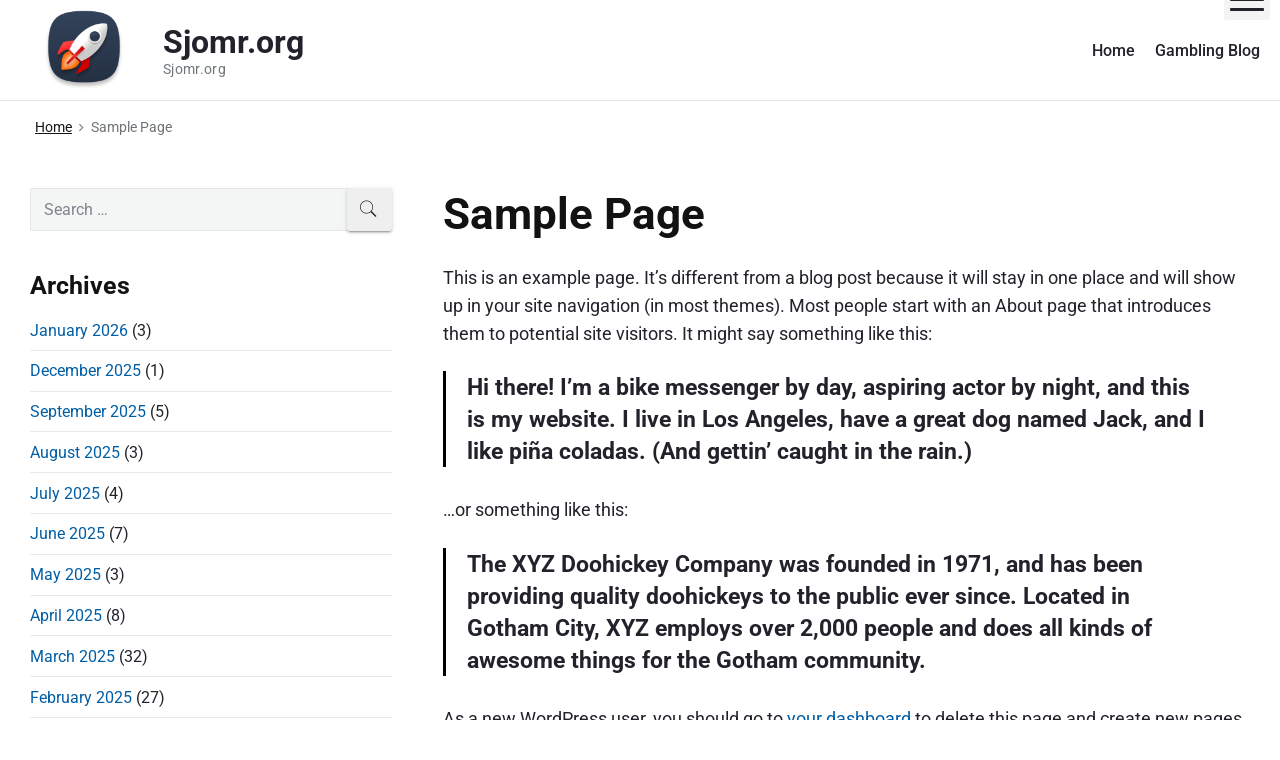

--- FILE ---
content_type: text/html; charset=utf-8
request_url: https://sjomr.org/sample-page/
body_size: 14713
content:
<!DOCTYPE html>
<html lang="en-US" class="no-js" amp="" data-amp-auto-lightbox-disable transformed="self;v=1" i-amphtml-layout="" i-amphtml-no-boilerplate="">

<head><meta charset="UTF-8"><meta name="viewport" content="width=device-width"><link rel="preconnect" href="https://cdn.ampproject.org"><style amp-runtime="" i-amphtml-version="012512221826001">html{overflow-x:hidden!important}html.i-amphtml-fie{height:100%!important;width:100%!important}html:not([amp4ads]),html:not([amp4ads]) body{height:auto!important}html:not([amp4ads]) body{margin:0!important}body{-webkit-text-size-adjust:100%;-moz-text-size-adjust:100%;-ms-text-size-adjust:100%;text-size-adjust:100%}html.i-amphtml-singledoc.i-amphtml-embedded{-ms-touch-action:pan-y pinch-zoom;touch-action:pan-y pinch-zoom}html.i-amphtml-fie>body,html.i-amphtml-singledoc>body{overflow:visible!important}html.i-amphtml-fie:not(.i-amphtml-inabox)>body,html.i-amphtml-singledoc:not(.i-amphtml-inabox)>body{position:relative!important}html.i-amphtml-ios-embed-legacy>body{overflow-x:hidden!important;overflow-y:auto!important;position:absolute!important}html.i-amphtml-ios-embed{overflow-y:auto!important;position:static}#i-amphtml-wrapper{overflow-x:hidden!important;overflow-y:auto!important;position:absolute!important;top:0!important;left:0!important;right:0!important;bottom:0!important;margin:0!important;display:block!important}html.i-amphtml-ios-embed.i-amphtml-ios-overscroll,html.i-amphtml-ios-embed.i-amphtml-ios-overscroll>#i-amphtml-wrapper{-webkit-overflow-scrolling:touch!important}#i-amphtml-wrapper>body{position:relative!important;border-top:1px solid transparent!important}#i-amphtml-wrapper+body{visibility:visible}#i-amphtml-wrapper+body .i-amphtml-lightbox-element,#i-amphtml-wrapper+body[i-amphtml-lightbox]{visibility:hidden}#i-amphtml-wrapper+body[i-amphtml-lightbox] .i-amphtml-lightbox-element{visibility:visible}#i-amphtml-wrapper.i-amphtml-scroll-disabled,.i-amphtml-scroll-disabled{overflow-x:hidden!important;overflow-y:hidden!important}amp-instagram{padding:54px 0px 0px!important;background-color:#fff}amp-iframe iframe{box-sizing:border-box!important}[amp-access][amp-access-hide]{display:none}[subscriptions-dialog],body:not(.i-amphtml-subs-ready) [subscriptions-action],body:not(.i-amphtml-subs-ready) [subscriptions-section]{display:none!important}amp-experiment,amp-live-list>[update]{display:none}amp-list[resizable-children]>.i-amphtml-loading-container.amp-hidden{display:none!important}amp-list [fetch-error],amp-list[load-more] [load-more-button],amp-list[load-more] [load-more-end],amp-list[load-more] [load-more-failed],amp-list[load-more] [load-more-loading]{display:none}amp-list[diffable] div[role=list]{display:block}amp-story-page,amp-story[standalone]{min-height:1px!important;display:block!important;height:100%!important;margin:0!important;padding:0!important;overflow:hidden!important;width:100%!important}amp-story[standalone]{background-color:#000!important;position:relative!important}amp-story-page{background-color:#757575}amp-story .amp-active>div,amp-story .i-amphtml-loader-background{display:none!important}amp-story-page:not(:first-of-type):not([distance]):not([active]){transform:translateY(1000vh)!important}amp-autocomplete{position:relative!important;display:inline-block!important}amp-autocomplete>input,amp-autocomplete>textarea{padding:0.5rem;border:1px solid rgba(0,0,0,.33)}.i-amphtml-autocomplete-results,amp-autocomplete>input,amp-autocomplete>textarea{font-size:1rem;line-height:1.5rem}[amp-fx^=fly-in]{visibility:hidden}amp-script[nodom],amp-script[sandboxed]{position:fixed!important;top:0!important;width:1px!important;height:1px!important;overflow:hidden!important;visibility:hidden}
/*# sourceURL=/css/ampdoc.css*/[hidden]{display:none!important}.i-amphtml-element{display:inline-block}.i-amphtml-blurry-placeholder{transition:opacity 0.3s cubic-bezier(0.0,0.0,0.2,1)!important;pointer-events:none}[layout=nodisplay]:not(.i-amphtml-element){display:none!important}.i-amphtml-layout-fixed,[layout=fixed][width][height]:not(.i-amphtml-layout-fixed){display:inline-block;position:relative}.i-amphtml-layout-responsive,[layout=responsive][width][height]:not(.i-amphtml-layout-responsive),[width][height][heights]:not([layout]):not(.i-amphtml-layout-responsive),[width][height][sizes]:not(img):not([layout]):not(.i-amphtml-layout-responsive){display:block;position:relative}.i-amphtml-layout-intrinsic,[layout=intrinsic][width][height]:not(.i-amphtml-layout-intrinsic){display:inline-block;position:relative;max-width:100%}.i-amphtml-layout-intrinsic .i-amphtml-sizer{max-width:100%}.i-amphtml-intrinsic-sizer{max-width:100%;display:block!important}.i-amphtml-layout-container,.i-amphtml-layout-fixed-height,[layout=container],[layout=fixed-height][height]:not(.i-amphtml-layout-fixed-height){display:block;position:relative}.i-amphtml-layout-fill,.i-amphtml-layout-fill.i-amphtml-notbuilt,[layout=fill]:not(.i-amphtml-layout-fill),body noscript>*{display:block;overflow:hidden!important;position:absolute;top:0;left:0;bottom:0;right:0}body noscript>*{position:absolute!important;width:100%;height:100%;z-index:2}body noscript{display:inline!important}.i-amphtml-layout-flex-item,[layout=flex-item]:not(.i-amphtml-layout-flex-item){display:block;position:relative;-ms-flex:1 1 auto;flex:1 1 auto}.i-amphtml-layout-fluid{position:relative}.i-amphtml-layout-size-defined{overflow:hidden!important}.i-amphtml-layout-awaiting-size{position:absolute!important;top:auto!important;bottom:auto!important}i-amphtml-sizer{display:block!important}@supports (aspect-ratio:1/1){i-amphtml-sizer.i-amphtml-disable-ar{display:none!important}}.i-amphtml-blurry-placeholder,.i-amphtml-fill-content{display:block;height:0;max-height:100%;max-width:100%;min-height:100%;min-width:100%;width:0;margin:auto}.i-amphtml-layout-size-defined .i-amphtml-fill-content{position:absolute;top:0;left:0;bottom:0;right:0}.i-amphtml-replaced-content,.i-amphtml-screen-reader{padding:0!important;border:none!important}.i-amphtml-screen-reader{position:fixed!important;top:0px!important;left:0px!important;width:4px!important;height:4px!important;opacity:0!important;overflow:hidden!important;margin:0!important;display:block!important;visibility:visible!important}.i-amphtml-screen-reader~.i-amphtml-screen-reader{left:8px!important}.i-amphtml-screen-reader~.i-amphtml-screen-reader~.i-amphtml-screen-reader{left:12px!important}.i-amphtml-screen-reader~.i-amphtml-screen-reader~.i-amphtml-screen-reader~.i-amphtml-screen-reader{left:16px!important}.i-amphtml-unresolved{position:relative;overflow:hidden!important}.i-amphtml-select-disabled{-webkit-user-select:none!important;-ms-user-select:none!important;user-select:none!important}.i-amphtml-notbuilt,[layout]:not(.i-amphtml-element),[width][height][heights]:not([layout]):not(.i-amphtml-element),[width][height][sizes]:not(img):not([layout]):not(.i-amphtml-element){position:relative;overflow:hidden!important;color:transparent!important}.i-amphtml-notbuilt:not(.i-amphtml-layout-container)>*,[layout]:not([layout=container]):not(.i-amphtml-element)>*,[width][height][heights]:not([layout]):not(.i-amphtml-element)>*,[width][height][sizes]:not([layout]):not(.i-amphtml-element)>*{display:none}amp-img:not(.i-amphtml-element)[i-amphtml-ssr]>img.i-amphtml-fill-content{display:block}.i-amphtml-notbuilt:not(.i-amphtml-layout-container),[layout]:not([layout=container]):not(.i-amphtml-element),[width][height][heights]:not([layout]):not(.i-amphtml-element),[width][height][sizes]:not(img):not([layout]):not(.i-amphtml-element){color:transparent!important;line-height:0!important}.i-amphtml-ghost{visibility:hidden!important}.i-amphtml-element>[placeholder],[layout]:not(.i-amphtml-element)>[placeholder],[width][height][heights]:not([layout]):not(.i-amphtml-element)>[placeholder],[width][height][sizes]:not([layout]):not(.i-amphtml-element)>[placeholder]{display:block;line-height:normal}.i-amphtml-element>[placeholder].amp-hidden,.i-amphtml-element>[placeholder].hidden{visibility:hidden}.i-amphtml-element:not(.amp-notsupported)>[fallback],.i-amphtml-layout-container>[placeholder].amp-hidden,.i-amphtml-layout-container>[placeholder].hidden{display:none}.i-amphtml-layout-size-defined>[fallback],.i-amphtml-layout-size-defined>[placeholder]{position:absolute!important;top:0!important;left:0!important;right:0!important;bottom:0!important;z-index:1}amp-img[i-amphtml-ssr]:not(.i-amphtml-element)>[placeholder]{z-index:auto}.i-amphtml-notbuilt>[placeholder]{display:block!important}.i-amphtml-hidden-by-media-query{display:none!important}.i-amphtml-element-error{background:red!important;color:#fff!important;position:relative!important}.i-amphtml-element-error:before{content:attr(error-message)}i-amp-scroll-container,i-amphtml-scroll-container{position:absolute;top:0;left:0;right:0;bottom:0;display:block}i-amp-scroll-container.amp-active,i-amphtml-scroll-container.amp-active{overflow:auto;-webkit-overflow-scrolling:touch}.i-amphtml-loading-container{display:block!important;pointer-events:none;z-index:1}.i-amphtml-notbuilt>.i-amphtml-loading-container{display:block!important}.i-amphtml-loading-container.amp-hidden{visibility:hidden}.i-amphtml-element>[overflow]{cursor:pointer;position:relative;z-index:2;visibility:hidden;display:initial;line-height:normal}.i-amphtml-layout-size-defined>[overflow]{position:absolute}.i-amphtml-element>[overflow].amp-visible{visibility:visible}template{display:none!important}.amp-border-box,.amp-border-box *,.amp-border-box :after,.amp-border-box :before{box-sizing:border-box}amp-pixel{display:none!important}amp-analytics,amp-auto-ads,amp-story-auto-ads{position:fixed!important;top:0!important;width:1px!important;height:1px!important;overflow:hidden!important;visibility:hidden}amp-story{visibility:hidden!important}html.i-amphtml-fie>amp-analytics{position:initial!important}[visible-when-invalid]:not(.visible),form [submit-error],form [submit-success],form [submitting]{display:none}amp-accordion{display:block!important}@media (min-width:1px){:where(amp-accordion>section)>:first-child{margin:0;background-color:#efefef;padding-right:20px;border:1px solid #dfdfdf}:where(amp-accordion>section)>:last-child{margin:0}}amp-accordion>section{float:none!important}amp-accordion>section>*{float:none!important;display:block!important;overflow:hidden!important;position:relative!important}amp-accordion,amp-accordion>section{margin:0}amp-accordion:not(.i-amphtml-built)>section>:last-child{display:none!important}amp-accordion:not(.i-amphtml-built)>section[expanded]>:last-child{display:block!important}
/*# sourceURL=/css/ampshared.css*/</style><meta name="robots" content="index, follow, max-image-preview:large, max-snippet:-1, max-video-preview:-1"><meta name="generator" content="Themelia 1.3.1"><meta property="og:locale" content="en_US"><meta property="og:type" content="article"><meta property="og:title" content="Sample Page - Sjomr.org"><meta property="og:description" content="This is an example page. It’s different from a blog post because it will stay in one place and will show up in your site navigation (in most themes). Most people start with an About page that introduces them to potential site visitors. It might say something like this: Hi there! I’m a bike messenger…"><meta property="og:url" content="https://sjomr.org/sample-page/"><meta property="og:site_name" content="Sjomr.org"><meta name="twitter:card" content="summary_large_image"><meta name="twitter:label1" content="Est. reading time"><meta name="twitter:data1" content="1 minute"><meta name="generator" content="WordPress 6.1.9"><meta name="generator" content="AMP Plugin v2.5.3; mode=standard"><meta name="msapplication-TileImage" content="https://sjomr.org/wp-content/uploads/2022/04/rocket-icon.png"><link href="https://fonts.gstatic.com" crossorigin rel="preconnect"><link rel="preload" href="https://sjomr.org/wp-content/themes/themelia/fonts/ionicons.eot?v=3.0.0-alpha.3#iefix" as="font" crossorigin=""><link rel="preload" href="//fonts.gstatic.com/l/font?kit=KFOMCnqEu92Fr1ME7kSn66aGLdTylUAMQXC89YmC2DPNWubEbWmQ&amp;skey=a0a0114a1dcab3ac&amp;v=v50" as="font" crossorigin=""><link rel="preload" href="//fonts.gstatic.com/l/font?kit=KFOMCnqEu92Fr1ME7kSn66aGLdTylUAMQXC89YmC2DPNWub2bWmQ&amp;skey=a0a0114a1dcab3ac&amp;v=v50" as="font" crossorigin=""><link rel="preload" href="//fonts.gstatic.com/l/font?kit=KFOMCnqEu92Fr1ME7kSn66aGLdTylUAMQXC89YmC2DPNWuYjammQ&amp;skey=a0a0114a1dcab3ac&amp;v=v50" as="font" crossorigin=""><link rel="preload" href="https://sjomr.org/wp-includes/fonts/dashicons.eot?99ac726223c749443b642ce33df8b800#iefix" as="font" crossorigin=""><script async="" src="https://cdn.ampproject.org/v0.mjs" type="module" crossorigin="anonymous"></script><script async nomodule src="https://cdn.ampproject.org/v0.js" crossorigin="anonymous"></script><script src="https://cdn.ampproject.org/v0/amp-form-0.1.mjs" async="" custom-element="amp-form" type="module" crossorigin="anonymous"></script><script async nomodule src="https://cdn.ampproject.org/v0/amp-form-0.1.js" crossorigin="anonymous" custom-element="amp-form"></script><link rel="icon" href="https://sjomr.org/wp-content/uploads/2022/04/rocket-icon.png" sizes="32x32"><link rel="icon" href="https://sjomr.org/wp-content/uploads/2022/04/rocket-icon.png" sizes="192x192"><style amp-custom="">amp-img.amp-wp-enforced-sizes{object-fit:contain}amp-img img,amp-img noscript{image-rendering:inherit;object-fit:inherit;object-position:inherit}@font-face{font-family:"Ionicons";src:url("https://sjomr.org/wp-content/themes/themelia/fonts/ionicons.eot?v=3.0.0-alpha.3");src:url("https://sjomr.org/wp-content/themes/themelia/fonts/ionicons.eot?v=3.0.0-alpha.3#iefix") format("embedded-opentype"),url("https://sjomr.org/wp-content/themes/themelia/fonts/ionicons.woff2?v=3.0.0-alpha.3") format("woff2"),url("https://sjomr.org/wp-content/themes/themelia/fonts/ionicons.woff?v=3.0.0-alpha.3") format("woff"),url("https://sjomr.org/wp-content/themes/themelia/fonts/ionicons.ttf?v=3.0.0-alpha.3") format("truetype"),url("https://sjomr.org/wp-content/themes/themelia/fonts/ionicons.svg?v=3.0.0-alpha.3#Ionicons") format("svg");font-weight:normal;font-style:normal}.grid-container:before,.tablet-grid-33:before,.tablet-grid-66:before,.grid-30:before,.grid-70:before,.grid-100:before,.clearfix:before,.grid-container:after,.tablet-grid-33:after,.tablet-grid-66:after,.grid-30:after,.grid-70:after,.grid-100:after,.clearfix:after{content:".";display:block;overflow:hidden;visibility:hidden;font-size:0;line-height:0;width:0;height:0}.grid-container:after,.tablet-grid-33:after,.tablet-grid-66:after,.grid-30:after,.grid-70:after,.grid-100:after,.clearfix:after{clear:both}.grid-container{margin-left:auto;margin-right:auto;max-width:1340px;padding-left:10px;padding-right:10px}.tablet-grid-33,.tablet-grid-66,.grid-30,.grid-70,.grid-100{padding-left:10px;padding-right:10px}.grid-parent:not(#_#_#_#_#_#_#_){padding-left:0;padding-right:0}@media (min-width:900px) and (max-width:1300px){.tablet-push-33,.tablet-pull-66{position:relative}.tablet-grid-33{float:left;width:33.33333%}.tablet-push-33{left:33.33333%}.tablet-grid-66{float:left;width:66.66667%}.tablet-pull-66{left:-66.66667%}}@media (min-width:1300px){.grid-container{padding-left:15px;padding-right:15px}.tablet-grid-33,.tablet-grid-66,.grid-30,.grid-70,.grid-100{padding-left:15px;padding-right:15px}.push-30,.pull-70{position:relative}.grid-30{float:left;width:30%}.push-30{left:30%}.grid-70{float:left;width:70%}.pull-70{left:-70%}.grid-100{clear:both;width:100%}}*,::after,::before{box-sizing:border-box}::after,::before{text-decoration:inherit;vertical-align:inherit}html{cursor:default;line-height:1.5;-moz-tab-size:4;tab-size:4;-webkit-tap-highlight-color:transparent;-ms-text-size-adjust:100%;-webkit-text-size-adjust:100%;word-break:break-word}body{margin:0}h1{font-size:2em;margin:.67em 0}ul ul{margin:0}main{display:block}nav ul{list-style:none;padding:0}a{background-color:transparent}amp-img{vertical-align:middle}amp-img{border-style:none}table{border-collapse:collapse}button,input{margin:0}button{overflow:visible;text-transform:none}[type=button],[type=reset],[type=submit],button{-webkit-appearance:button}input{overflow:visible}[type=checkbox],[type=radio]{padding:0}[type=search]{-webkit-appearance:textfield;outline-offset:-2px}::-webkit-inner-spin-button,::-webkit-outer-spin-button{height:auto}::-webkit-input-placeholder{color:inherit;opacity:.54}::-webkit-search-decoration{-webkit-appearance:none}::-webkit-file-upload-button{-webkit-appearance:button;font:inherit}::-moz-focus-inner{border-style:none;padding:0}:-moz-focusring{outline:1px dotted ButtonText}:-moz-ui-invalid{box-shadow:none}a,button,input,label{-ms-touch-action:manipulation;touch-action:manipulation}[hidden]{display:none}[aria-controls]{cursor:pointer}[disabled]{cursor:not-allowed}html{font-size:100%}div:focus,main:focus,nav:focus{outline:0}body{font-family:Roboto,Oxygen-Sans,-apple-system,BlinkMacSystemFont,"Segoe UI",Ubuntu,Cantarell,"Helvetica Neue",sans-serif;font-size:1em;font-weight:400;line-height:1.579;overflow-y:scroll;overflow-x:hidden}body,button,input{color:#22222a}a,a:visited{color:#005ea5;cursor:pointer}a:active,a:hover{color:#2e3191}h1,h3{font-family:Roboto,Oxygen-Sans,-apple-system,BlinkMacSystemFont,"Segoe UI",Ubuntu,Cantarell,"Helvetica Neue",sans-serif;font-weight:700}.site-title-wrap{text-decoration:none}.site-title{color:#22222a;font-family:inherit;font-size:1.75em;font-weight:600;line-height:1.2;margin:0}.site-description{color:#6f767a;font-size:.824em;font-weight:400;line-height:1.2;letter-spacing:.025em;margin:0}p{margin:0 0 1.3em}h1{margin-top:0}h1,h3{line-height:1.2;margin:.75em 0 1.5em}h1{font-size:1.602em}h3{font-size:1.266em}blockquote{font-size:1.266em}.breadcrumbs{font-size:.79em}@media (min-width:600px) and (max-width:1199px){body{font-size:1.125em}.site-title{font-size:1.75em}.site-description{font-size:.824em}h1{font-size:2.074em}h3{font-size:1.44em}blockquote{font-size:1.2em}.breadcrumbs{font-size:.75em}}@media (min-width:1200px) and (max-width:1799px){body{font-size:1.125em}.site-title{font-size:1.789em}.site-description{font-size:.789em}h1{font-size:2.441em}h3{font-size:1.563em}blockquote{font-size:1.25em}.breadcrumbs{font-size:.75em}}@media (min-width:1800px){body{font-size:1.188em}.site-title{font-size:1.789em}.site-description{font-size:.789em}h1{font-size:3.157em}h3{font-size:1.777em}blockquote{font-size:1.333em}.breadcrumbs{font-size:.833em}}.site-header{background-color:#fff;position:relative}.access-inner{position:relative;float:left;width:100%;display:-webkit-box;display:-ms-flexbox;display:flex;-webkit-box-orient:vertical;-webkit-box-direction:normal;-ms-flex-direction:column;flex-direction:column}.menu-primary{padding-top:0;width:100%}.access-inner:after{content:"";display:block;height:7px;width:100%;position:absolute;bottom:-7px;left:0;background-color:transparent;z-index:2}.site-header:after{content:"";height:1px;width:100%;position:relative;display:block;bottom:0;background-color:rgba(39,55,64,.14);z-index:1}.menu-primary-items>li>ul{text-transform:none}.site-header{position:relative;width:100%;z-index:50}.site-title-wrap{display:-webkit-box;display:-ms-flexbox;display:flex;-webkit-box-orient:horizontal;-webkit-box-direction:normal;-ms-flex-direction:row;flex-direction:row;margin-right:auto}.flex-center{display:-webkit-box;display:-ms-flexbox;display:flex;-webkit-box-pack:center;-ms-flex-pack:center;justify-content:center;-webkit-box-orient:vertical;-webkit-box-direction:normal;-ms-flex-direction:column;flex-direction:column}.titles-wrap{position:relative;display:inline-block;padding-top:15px;padding-bottom:15px}.header-inline-title-menu .site-title-wrap{padding-right:55px}.header-inline .branding-item-wrap{min-height:80px}.logo-image{display:inline-block;vertical-align:middle;max-height:80px;width:auto}.logo-wrap{margin-right:15px;padding-top:10px;padding-bottom:10px}.sm{position:relative;z-index:9999}.sm,.sm li,.sm ul{display:block;list-style:none;margin:0;padding:0;line-height:normal;direction:ltr;text-align:left;-webkit-tap-highlight-color:transparent}.sm>li>h1,.sm>li>h3{margin:0;padding:0}.sm ul{display:none}.sm a,.sm li{position:relative}.sm a{display:block}.sm:after{content:" ";display:block;height:0;clear:both;visibility:hidden;overflow:hidden;font-family:serif;font-size:0;line-height:0}.sm-simple{background:0 0;font-size:16px}.sm-simple{font-size:1em;font-weight:500;line-height:1.4}.sm-simple a,.sm-simple a:visited{color:#22222a;color:rgba(34,34,42,1);text-decoration:none;width:100%}.sm-simple a:active,.sm-simple a:hover{color:#000}.sm-simple a{-webkit-transition:color .1s ease-out;transition:color .1s ease-out}.sm-simple a:hover{-webkit-transition:color .2s ease-out;transition:color .2s ease-out}.sm-simple ul a{font-weight:400;letter-spacing:normal;text-transform:none}.sm-simple>li{position:relative}.menu-primary .main-menu-btn{position:absolute;display:block;width:46px;height:40px;right:0;top:0;margin-top:-20px;background:0 0;box-shadow:none;background-color:rgba(128,128,128,.085)}.hamburger{background-color:transparent;border:0;color:inherit;cursor:pointer;display:inline-block;font:inherit;margin:0;overflow:visible;padding:8px 6px;text-transform:none;transition-property:opacity,-webkit-filter;transition-property:opacity,filter;transition-property:opacity,filter,-webkit-filter;transition-duration:.15s;transition-timing-function:linear}.hamburger.is-not-active:focus{outline:1px dotted #222}.hamburger-box{display:inline-block;position:relative;height:24px;width:100%}.hamburger-inner{display:block;margin-top:-2px;top:50%}.hamburger-inner,.hamburger-inner::after,.hamburger-inner::before{background-color:#000;border-radius:4px;height:3px;width:100%;position:absolute;transition-property:-webkit-transform;transition-property:transform;transition-property:transform,-webkit-transform;transition-duration:.15s;transition-timing-function:ease}.hamburger-inner::after,.hamburger-inner::before{content:"";display:block}.hamburger-inner::before{top:-10px}.hamburger-inner::after{bottom:-10px}.hamburger--spin .hamburger-inner{transition-duration:.3s;transition-timing-function:cubic-bezier(.55,.055,.675,.19)}.hamburger--spin .hamburger-inner::before{transition:top .1s .34s ease-in,opacity .1s ease-in}.hamburger--spin .hamburger-inner::after{transition:bottom .1s .34s ease-in,-webkit-transform .3s cubic-bezier(.55,.055,.675,.19);transition:bottom .1s .34s ease-in,transform .3s cubic-bezier(.55,.055,.675,.19);transition:bottom .1s .34s ease-in,transform .3s cubic-bezier(.55,.055,.675,.19),-webkit-transform .3s cubic-bezier(.55,.055,.675,.19)}.menu-primary-items{position:absolute;top:-99999px}.menu-primary-items[aria-expanded=false]{display:none}.menu-primary-items[aria-expanded=true]{display:block}.no-js .menu-primary-items{position:relative;top:0}.site-footer .widget{clear:both;margin-top:0;margin-left:0;margin-right:0;margin-bottom:1.3em;width:100%}.site-footer .widget-title{margin-bottom:.2em;padding-bottom:.2em;font-size:1.25em}@media (min-width:900px){.site-footer .sidebar-colophon-right{text-align:right}.site-footer .widget{margin-bottom:1.5em}.site-footer .widget-title{font-size:1.3em}}.breadcrumb-trail{color:#6d7377;padding-left:10px;padding-right:10px;padding-top:1rem}.breadcrumb-trail ul{list-style:none;margin:0;padding:0}.breadcrumb-trail ul li{display:inline-block}.breadcrumb-trail .trail-end{color:inherit}.breadcrumb-trail li:after{font-family:Ionicons;content:"";margin:0 7px 0;font-weight:400;font-size:12px;opacity:.95}.breadcrumb-trail li.trail-end:after,.breadcrumb-trail li:last-child:after{content:"";margin:0}.breadcrumb-trail a,.breadcrumb-trail a:hover{color:#22222a;display:inline-block}.breadcrumb-trail a:active,.breadcrumb-trail a:focus,.breadcrumb-trail a:hover,.breadcrumb-trail a:visited{color:#22222a;opacity:1}@media (min-width:1200px){.breadcrumb-trail{padding-left:15px;padding-right:15px}}.search-submit:before{-webkit-font-smoothing:antialiased;-moz-osx-font-smoothing:grayscale;display:inline-block;font-family:Ionicons;font-style:normal;font-weight:400;font-variant:normal;speak:none;text-transform:none;text-rendering:auto}form,table,ul{margin:0 0 1.5rem}p:blank:not(#_#_#_#_#_#_#_#_),p:empty:not(#_#_#_#_#_#_#_#_){line-height:0;margin:0;padding:0}[dir=ltr]{direction:ltr;unicode-bidi:embed}blockquote{font-weight:600;line-height:1.45;margin-left:0;padding-left:1.5rem;position:relative}blockquote::before{content:"";background:rgba(0,0,0,1);left:0;top:0;position:absolute;width:3px;height:100%}ul{margin:0 0 3rem 1.5rem;padding:0}ul ul{margin-bottom:0;margin-left:1.25rem}table{border-collapse:collapse;border-spacing:0;empty-cells:show;margin-bottom:1.5rem;max-width:100%;width:100%}td,th{border-bottom:1px solid rgba(104,62,62,.1);font-size:94%;padding:15px;padding-bottom:14px;text-align:left}td:not(#_#_#_#_#_#_#_#_),th:not(#_#_#_#_#_#_#_#_){float:none}thead td,thead th{border-bottom:2px solid rgba(0,0,0,.1)}table caption{font-size:11px;font-weight:700;padding:0;text-transform:uppercase}td:first-child,th:first-child{padding-left:0}td:last-child,th:last-child{padding-right:0}input[type=email],input[type=number],input[type=password],input[type=search],input[type=tel],input[type=text],input[type=url]{background:rgba(39,55,64,.05);border:1px solid rgba(39,55,64,.08);border-radius:2px;font-family:inherit;font-size:1rem;line-height:normal;margin-bottom:0;outline:0;padding:.686em .8em .686em}input[type=number]{padding-left:5px;padding-right:5px}input:hover[type=email],input:hover[type=number],input:hover[type=password],input:hover[type=search],input:hover[type=tel],input:hover[type=text],input:hover[type=url]{background:rgba(39,55,64,.075);border:1px solid rgba(39,55,64,.1)}input:focus[type=email],input:focus[type=number],input:focus[type=password],input:focus[type=search],input:focus[type=tel],input:focus[type=text],input:focus[type=url]{background:rgba(39,55,64,.045);border:1px solid rgba(39,55,64,.3)}input[type=email][disabled],input[type=number][disabled],input[type=password][disabled],input[type=search][disabled],input[type=tel][disabled],input[type=text][disabled],input[type=url][disabled]{cursor:default;opacity:.55;resize:none}input[type=email],input[type=number],input[type=password],input[type=search],input[type=tel],input[type=text],input[type=url]{-webkit-appearance:none;width:400px;max-width:100%}button,input[type=button],input[type=reset],input[type=submit],label{cursor:pointer}input::-webkit-input-placeholder{color:#1e2833;opacity:.55}input::-moz-placeholder{color:#1e2833;opacity:.55}input:-ms-input-placeholder{color:#1e2833;opacity:.55}input:placeholder{color:#1e2833;opacity:.55}input:focus::-webkit-input-placeholder{opacity:.3}input:focus::-moz-placeholder{opacity:.3}input:focus:-ms-input-placeholder{opacity:.3}input:focus:placeholder{opacity:.3}#content input[type=submit],button,input[type=submit]{-webkit-appearance:none;border:0;border-radius:3px;box-shadow:0 2px 2px 0 rgba(0,0,0,.14),0 3px 1px -2px rgba(0,0,0,.2),0 1px 5px 0 rgba(0,0,0,.12);color:#fff;cursor:pointer;display:inline-block;font-family:inherit;font-size:15px;font-weight:500;letter-spacing:.0892857143em;line-height:normal;margin:0;outline:0;padding:.825em 1.25em .825em;text-align:center;text-decoration:none;text-transform:uppercase;overflow:hidden;will-change:box-shadow;transition:box-shadow .2s cubic-bezier(.4,0,1,1),background-color .2s cubic-bezier(.4,0,.2,1),color .2s cubic-bezier(.4,0,.2,1);vertical-align:middle;white-space:nowrap}#content input[type=submit]{min-width:145px}input[type=submit]{background-color:#00823b}#content input[type=submit]:hover,button:hover,input[type=submit]:hover{box-shadow:0 0 0 150px rgba(255,255,255,.05) inset,0 2px 3px 0 rgba(0,0,0,.14),0 1px 5px 0 rgba(0,0,0,.12),0 2px 4px -1px rgba(0,0,0,.2);color:#fff;text-decoration:none}#content input[type=submit]:focus,button:focus,input[type=submit]:focus{box-shadow:0 0 0 150px rgba(255,255,255,.075) inset,0 0 8px rgba(0,0,0,.18),0 8px 16px rgba(0,0,0,.36);color:#fff;outline:0}#content input[type=submit]:active,button:active,input[type=submit]:active{box-shadow:0 0 0 150px rgba(255,255,255,.2) inset,0 4px 5px 0 rgba(0,0,0,.14),0 1px 10px 0 rgba(0,0,0,.12),0 2px 4px -1px rgba(0,0,0,.2);color:#fff;outline:0}button::-moz-focus-inner{border:0;padding:0}button[disabled]{cursor:default;opacity:.4}button[disabled]:not(#_#_#_#_#_#_#_#_){box-shadow:none}button[disabled]:focus,button[disabled]:hover{opacity:.3}amp-img{height:auto;max-width:100%}#content{margin-bottom:1.5rem;margin-top:1.6rem;padding-top:1.5rem}@media (min-width:900px){#content{margin-bottom:2.5rem}#sidebar-primary{margin-top:1.6rem;padding-top:1.5rem}}@media (min-width:600px) and (max-width:900px){.grid-container:not(#_#_#_#_#_#_#_){max-width:95%}.sidebar-primary .widget{max-width:600px;margin-left:auto;margin-right:auto}}@media (min-width:900px) and (max-width:1299px){.grid-container:not(#_#_#_#_#_#_#_){max-width:95%}.layout-2c-r .sidebar-inner{padding-right:8%}}@media (min-width:1300px){.layout-2c-r .sidebar-inner{padding-right:10%}}.entry-title{margin-top:0;margin-bottom:.55em}.singular .entry-title{margin-top:0;margin-bottom:.55em}.entry-title a{color:#121212;text-decoration:none}.entry-title a:hover{color:#333}.entry-footer{clear:both;padding-bottom:1.5rem;width:100%}.sidebar ul{list-style:none;margin:0;padding:0}.sidebar-primary li{line-height:normal;margin-bottom:.65em;padding-bottom:.65em}.sidebar ul ul{margin-left:1.5rem;margin-bottom:0}.widget_search .search-form{width:100%;position:relative}.widget_search .search-field{padding-right:45px;position:relative;width:100%}.widget_search .search-submit,.widget_search .search-submit:hover{color:#222;height:100%;line-height:normal;overflow:hidden;padding:0;position:absolute;right:0;top:0;width:45px;min-width:45px}.widget_search .search-submit:not(#_#_#_#_#_#_#_),.widget_search .search-submit:hover:not(#_#_#_#_#_#_#_){background:0 0;border:none;box-shadow:none}.widget_search .search-submit:after{content:"";font-family:Ionicons;font-size:22px;float:right;width:45px;margin:0;padding:0}.widget_search .search-submit:focus:after,.widget_search .search-submit:hover:after{font-size:24px}.widget_search .search-submit:hover{background-color:rgba(39,55,64,.06)}.widget_search .search-submit:focus{background-color:rgba(39,55,64,.08);outline:1px dotted rgba(39,55,64,.8)}@media (max-width:899px){.site-footer-inner{text-align:center}.site-footer-01,.site-footer-02{display:-webkit-box;display:-ms-flexbox;display:flex;-webkit-box-orient:vertical;-webkit-box-direction:normal;-ms-flex-direction:column;flex-direction:column;-ms-flex-wrap:wrap;flex-wrap:wrap;-webkit-box-align:center;-ms-flex-align:center;align-items:center}.site-footer-02{margin-top:10px;margin-bottom:10px}}.site-footer{border-top:solid 1px rgba(39,55,64,.09);font-size:.889em;line-height:1.45}.site-footer-inner{padding-top:1.5rem}@media (min-width:1300px){.site-footer-01,.site-footer-02{padding-left:15px;padding-right:15px}}@media (min-width:900px){.site-footer-inner{display:flex;-ms-flex-wrap:wrap;flex-wrap:wrap;-webkit-box-orient:horizontal;-webkit-box-direction:normal;-ms-flex-direction:row;flex-direction:row;-webkit-box-align:start;-ms-flex-align:start;align-items:flex-start}.site-footer-01,.site-footer-02{padding-left:10px;padding-right:10px}.site-footer-01{order:2;margin-left:auto;max-width:30%}.site-footer-02{order:1;margin-right:auto;max-width:70%}}.widget p{margin-bottom:1rem}.sidebar-primary .widget{width:100%;margin-bottom:2.5rem;vertical-align:top}.widget-title{margin-top:0;margin-bottom:.4em;padding-bottom:.4em}.calendar_wrap td,.calendar_wrap th{font-size:.889em;border-bottom:1px solid rgba(0,0,0,.04);padding:0;line-height:2.5923076923;text-align:center;vertical-align:middle}.calendar_wrap table caption{text-transform:uppercase;padding:0 0 10px;font-size:.889em;font-weight:700}.calendar_wrap tbody td a{display:block;font-weight:600;background-color:rgba(0,0,0,.04)}.sidebar-primary{font-size:.889em}.sidebar a{text-decoration:none}.sidebar a:hover{text-decoration:underline}.sidebar-primary li{border-bottom:solid 1px rgba(39,55,64,.09)}.sidebar-primary li:last-child:not(#_#_#_#_#_#_#_#_){border-bottom:none}.sidebar-primary ul ul li{margin-bottom:0;padding-bottom:0}.sidebar-primary ul ul li:not(#_#_#_#_#_#_#_#_){border-bottom:none}.sidebar-primary ul ul li a{display:block;margin-top:.36em;padding-top:.36em}.sidebar-primary ul ul li a:not(#_#_#_#_#_#_#_#_){border-bottom:none}.comments-closed{font-size:.889em;font-weight:500;margin-top:1em}.screen-reader-text{border:0;clip:rect(0 0 0 0);height:1px;margin:-1px;overflow:hidden;padding:0;position:absolute;width:1px}.screen-reader-text.focusable:active,.screen-reader-text.focusable:focus{display:block;height:auto;left:5px;top:5px;width:auto;z-index:100000}.screen-reader-text.focusable:active:not(#_#_#_#_#_#_#_),.screen-reader-text.focusable:focus:not(#_#_#_#_#_#_#_){clip:auto}.skip-link.focusable:focus{position:absolute;left:5px;top:7px;background:#f7f7f7;color:#151515;outline:3px solid #ffbf47;font-size:16px;font-weight:600;padding:15px 30px;box-shadow:0 0 2px 2px rgba(0,0,0,.6)}.relative{position:relative}.clearfix:after,.clearfix:before{content:" ";display:table}.clearfix:after{clear:both}.clearfix:after{display:block;visibility:hidden;clear:both;height:0;font-size:0;content:" "}.clearfix{zoom:1}@media print{*:not(#_#_#_#_#_#_),:after:not(#_#_#_#_#_#_#_#_),:before:not(#_#_#_#_#_#_#_#_),:first-letter:not(#_#_#_#_#_#_#_#_),:first-line:not(#_#_#_#_#_#_#_#_){background:0 0;box-shadow:none;color:#000;text-shadow:none}.entry a,.entry a:visited{text-decoration:underline}.entry-content a[href]:after{content:" (" attr(href) ")"}.entry-content a[href^="#"]:after,.entry-content a[href^="javascript:"]:after{content:""}blockquote{page-break-inside:avoid}thead{display:table-header-group}amp-img,tr{page-break-inside:avoid}amp-img:not(#_#_#_#_#_#_#_#_){max-width:100%}h3,p{orphans:3;widows:3}h3{page-break-after:avoid}body .site-title-wrap:not(#_#_#_#_#_#_#_#_){position:relative;height:auto}body .titles-wrap:not(#_#_#_#_#_#_#_#_){-webkit-transform:none;-moz-transform:none;-ms-transform:none;-o-transform:none;transform:none;position:relative;top:0;display:block}#main:not(#_#_#_#_#_#_#_){padding-top:0}#content:not(#_#_#_#_#_#_#_){width:100%}#comments-template:not(#_#_#_#_#_#_#_),#sidebar-primary:not(#_#_#_#_#_#_#_),.breadcrumb-trail:not(#_#_#_#_#_#_#_),.menu-primary:not(#_#_#_#_#_#_#_){display:none}}body{font-size:1em}@media (min-width: 600px) and (max-width: 1199px){body{font-size:1.063em}}@media (min-width: 1200px) and (max-width: 1799px){body{font-size:1.125em}}@media (min-width: 1800px){body{font-size:1.188em}}h1{font-size:1.602em}blockquote,h3{font-size:1.266em}@media (min-width: 600px)  and (max-width: 1199px){h1{font-size:2.074em}h3{font-size:1.44em}blockquote{font-size:1.2em}}@media (min-width: 1200px) and (max-width: 1799px){h1{font-size:2.441em}h3{font-size:1.563em}blockquote{font-size:1.25em}}@media (min-width: 1800px){h1{font-size:3.157em}h3{font-size:1.777em}blockquote{font-size:1.333em}}.grid-container{max-width:1340px}@media (min-width:1200px){.sm-simple>.menu-item{padding:0 10px}.sm-simple>li>a:before{content:"";display:block;height:3px;left:0;right:0;bottom:0;position:absolute;transition:transform .3s ease;transform:scaleX(0)}.sm-simple>li>a:hover:before{background:#b10e1e;transform:scaleX(1)}.no-js .sm ul ul{min-width:12em}.no-js .sm ul ul:not(#_#_#_#_#_#_#_#_){left:100%;top:0}.site-title-wrap{float:left;position:relative}.menu-primary{align-items:center;display:-webkit-box;display:-ms-flexbox;display:flex;-webkit-box-orient:vertical;-webkit-box-direction:normal;-ms-flex-direction:column;flex-direction:column;-webkit-box-pack:center;-ms-flex-pack:center;justify-content:center;margin-left:auto}.site-header .menu-items{float:left}.sm-simple ul{position:absolute;width:12em}.sm-simple li{float:left}.sm-simple ul li{float:none}.sm-simple a{white-space:nowrap}.sm-simple ul a{white-space:normal}.sm-simple a{padding-top:.5em;padding-bottom:.5em;width:auto}.sm-simple ul li a{padding:.85em}.sm-simple>li:first-child{border-left:0}.sm-simple ul{border:1px solid rgba(39,55,64,.09);-webkit-box-shadow:0 1px 1px rgba(0,0,0,.01);-moz-box-shadow:0 1px 1px rgba(0,0,0,.01);box-shadow:0 1px 1px rgba(0,0,0,.01);background:#fff}.sm-simple ul>li:first-child{border-top:0}.access-inner{-webkit-box-orient:horizontal;-webkit-box-direction:normal;-ms-flex-direction:row;flex-direction:row;-webkit-box-pack:justify;-ms-flex-pack:justify;justify-content:space-between}.menu-primary{width:auto}.header-inline-title-menu .site-access li:last-child{padding-right:0}.main-menu-btn:not(#_#_#_#_#_#_#_){display:none}.menu-primary-items{position:relative;top:0}.menu-primary-items[aria-expanded=false]{display:block}}@media only screen and (max-width:1199px){.sm-simple li a{border-top:1px solid rgba(39,55,64,.09)}.sm-simple li a{padding-top:15px;padding-bottom:15px}.sm-simple li li{margin-left:0}.sm-simple li li a{padding-left:15px;padding-right:5px;padding-top:15px;padding-bottom:15px}}input[type="submit"]{background:#00823b}:where(.wp-block-button__link){box-shadow:none;text-decoration:none;border-radius:9999px;padding:calc(.667em + 2px) calc(1.333em + 2px)}:where(.wp-block-columns.has-background){padding:1.25em 2.375em}:where(.wp-block-post-comments input[type=submit]){border:none}:where(.wp-block-file__button){border-radius:2em;padding:.5em 1em}:where(.wp-block-file__button):is(a):active,:where(.wp-block-file__button):is(a):focus,:where(.wp-block-file__button):is(a):hover,:where(.wp-block-file__button):is(a):visited{box-shadow:none;color:#fff;opacity:.85;text-decoration:none}ul{box-sizing:border-box}:where(.wp-block-navigation.has-background .wp-block-navigation-item a:not(.wp-element-button)),:where(.wp-block-navigation.has-background .wp-block-navigation-submenu a:not(.wp-element-button)),:where(.wp-block-navigation .wp-block-navigation__submenu-container .wp-block-navigation-item a:not(.wp-element-button)),:where(.wp-block-navigation .wp-block-navigation__submenu-container .wp-block-navigation-submenu a:not(.wp-element-button)){padding:.5em 1em}@keyframes overlay-menu__fade-in-animation{0%{opacity:0;transform:translateY(.5em)}to{opacity:1;transform:translateY(0)}}:where(p.has-text-color:not(.has-link-color)) a{color:inherit}.wp-block-quote{box-sizing:border-box}.wp-block-quote{overflow-wrap:break-word}:where(.wp-block-search__button){border:1px solid #ccc;padding:.375em .625em}:where(.wp-block-search__button-inside .wp-block-search__inside-wrapper){padding:4px;border:1px solid #949494}:where(.wp-block-search__button-inside .wp-block-search__inside-wrapper) :where(.wp-block-search__button){padding:.125em .5em}:root{--wp--preset--font-size--normal:16px;--wp--preset--font-size--huge:42px}.screen-reader-text{border:0;clip:rect(1px,1px,1px,1px);-webkit-clip-path:inset(50%);clip-path:inset(50%);height:1px;margin:-1px;overflow:hidden;padding:0;position:absolute;width:1px}.screen-reader-text:not(#_#_#_#_#_#_#_){word-wrap:normal}.screen-reader-text:focus{background-color:#ddd;-webkit-clip-path:none;clip-path:none;color:#444;display:block;font-size:1em;height:auto;left:5px;line-height:normal;padding:15px 23px 14px;text-decoration:none;top:5px;width:auto;z-index:100000}.screen-reader-text:focus:not(#_#_#_#_#_#_#_){clip:auto}html :where(.has-border-color){border-style:solid}html :where([data-amp-original-style*=border-top-color]){border-top-style:solid}html :where([data-amp-original-style*=border-right-color]){border-right-style:solid}html :where([data-amp-original-style*=border-bottom-color]){border-bottom-style:solid}html :where([data-amp-original-style*=border-left-color]){border-left-style:solid}html :where([data-amp-original-style*=border-width]){border-style:solid}html :where([data-amp-original-style*=border-top-width]){border-top-style:solid}html :where([data-amp-original-style*=border-right-width]){border-right-style:solid}html :where([data-amp-original-style*=border-bottom-width]){border-bottom-style:solid}html :where([data-amp-original-style*=border-left-width]){border-left-style:solid}html :where(amp-img[class*=wp-image-]),html :where(amp-anim[class*=wp-image-]){height:auto;max-width:100%}body{--wp--preset--color--black:#000;--wp--preset--color--cyan-bluish-gray:#abb8c3;--wp--preset--color--white:#fff;--wp--preset--color--pale-pink:#f78da7;--wp--preset--color--vivid-red:#cf2e2e;--wp--preset--color--luminous-vivid-orange:#ff6900;--wp--preset--color--luminous-vivid-amber:#fcb900;--wp--preset--color--light-green-cyan:#7bdcb5;--wp--preset--color--vivid-green-cyan:#00d084;--wp--preset--color--pale-cyan-blue:#8ed1fc;--wp--preset--color--vivid-cyan-blue:#0693e3;--wp--preset--color--vivid-purple:#9b51e0;--wp--preset--gradient--vivid-cyan-blue-to-vivid-purple:linear-gradient(135deg,rgba(6,147,227,1) 0%,#9b51e0 100%);--wp--preset--gradient--light-green-cyan-to-vivid-green-cyan:linear-gradient(135deg,#7adcb4 0%,#00d082 100%);--wp--preset--gradient--luminous-vivid-amber-to-luminous-vivid-orange:linear-gradient(135deg,rgba(252,185,0,1) 0%,rgba(255,105,0,1) 100%);--wp--preset--gradient--luminous-vivid-orange-to-vivid-red:linear-gradient(135deg,rgba(255,105,0,1) 0%,#cf2e2e 100%);--wp--preset--gradient--very-light-gray-to-cyan-bluish-gray:linear-gradient(135deg,#eee 0%,#a9b8c3 100%);--wp--preset--gradient--cool-to-warm-spectrum:linear-gradient(135deg,#4aeadc 0%,#9778d1 20%,#cf2aba 40%,#ee2c82 60%,#fb6962 80%,#fef84c 100%);--wp--preset--gradient--blush-light-purple:linear-gradient(135deg,#ffceec 0%,#9896f0 100%);--wp--preset--gradient--blush-bordeaux:linear-gradient(135deg,#fecda5 0%,#fe2d2d 50%,#6b003e 100%);--wp--preset--gradient--luminous-dusk:linear-gradient(135deg,#ffcb70 0%,#c751c0 50%,#4158d0 100%);--wp--preset--gradient--pale-ocean:linear-gradient(135deg,#fff5cb 0%,#b6e3d4 50%,#33a7b5 100%);--wp--preset--gradient--electric-grass:linear-gradient(135deg,#caf880 0%,#71ce7e 100%);--wp--preset--gradient--midnight:linear-gradient(135deg,#020381 0%,#2874fc 100%);--wp--preset--duotone--dark-grayscale:url("#wp-duotone-dark-grayscale");--wp--preset--duotone--grayscale:url("#wp-duotone-grayscale");--wp--preset--duotone--purple-yellow:url("#wp-duotone-purple-yellow");--wp--preset--duotone--blue-red:url("#wp-duotone-blue-red");--wp--preset--duotone--midnight:url("#wp-duotone-midnight");--wp--preset--duotone--magenta-yellow:url("#wp-duotone-magenta-yellow");--wp--preset--duotone--purple-green:url("#wp-duotone-purple-green");--wp--preset--duotone--blue-orange:url("#wp-duotone-blue-orange");--wp--preset--font-size--small:13px;--wp--preset--font-size--medium:20px;--wp--preset--font-size--large:36px;--wp--preset--font-size--x-large:42px;--wp--preset--spacing--20:.44rem;--wp--preset--spacing--30:.67rem;--wp--preset--spacing--40:1rem;--wp--preset--spacing--50:1.5rem;--wp--preset--spacing--60:2.25rem;--wp--preset--spacing--70:3.38rem;--wp--preset--spacing--80:5.06rem}:where(.is-layout-flex){gap:.5em}:where(.wp-block-columns.is-layout-flex){gap:2em}:where(.wp-block-columns.is-layout-flex){gap:2em}@font-face{font-family:dashicons;src:url("https://sjomr.org/wp-includes/fonts/dashicons.eot?99ac726223c749443b642ce33df8b800");src:url("https://sjomr.org/wp-includes/fonts/dashicons.eot?99ac726223c749443b642ce33df8b800#iefix") format("embedded-opentype"),url("https://sjomr.org/wp-includes/fonts/dashicons.woff") format("woff"),url("https://sjomr.org/wp-includes/fonts/dashicons.ttf?99ac726223c749443b642ce33df8b800") format("truetype");font-weight:400;font-style:normal}html{--wp-admin--admin-bar--height:32px;scroll-padding-top:var(--wp-admin--admin-bar--height)}@media screen and (max-width:782px){html{--wp-admin--admin-bar--height:46px}}body.custom-background{background:#fff}.site-header{background-color:#fff}.site-header:after{background-color:rgba(39,55,64,.14)}.site-title{font-family:Roboto;font-size:1.789em;font-weight:700;line-height:1.2;text-transform:none}.site-title-wrap .site-title,.site-title-wrap:visited .site-title{color:#22222a}.site-title-wrap:hover .site-title{color:#22222a}.site-title-wrap:active .site-title{color:#22222a}.site-description{font-family:Roboto;font-size:.789em;font-weight:400;letter-spacing:.025em;line-height:1.2;text-transform:none;color:#6f767a}.sm-simple{font-family:Roboto;font-size:16px;font-weight:500;line-height:1.4;text-transform:none}.sm-simple a,.sm-simple a:visited{color:rgba(34,34,42,1)}.sm-simple a:hover{color:#000}.sm-simple a:active{color:#000}.hamburger-inner,.hamburger-inner:before,.hamburger-inner:after{background-color:rgba(34,34,42,1)}.sm-simple > li > a:hover:before{background:#b10e1e}body{font-family:Roboto;font-weight:400;line-height:1.6;color:#22222a}a{color:#005ea5}a:visited{color:#005ea5}a:hover{color:#2e3191}a:active{color:#2e3191}h1,h3{font-family:Roboto;font-weight:700;line-height:1.2}.entry-title a{color:#121212}.entry-title a:visited{color:#121212}.entry-title a:hover{color:#333}.entry-title a:active{color:#444}.singular-page .entry-title{text-transform:none;color:#121212}.sidebar-primary .widget-title{text-transform:none;color:#121212}.entry-content h1{text-transform:none;color:#121212}.entry-content h3{text-transform:none;color:#121212}.breadcrumb-trail a,.breadcrumb-trail a:visited{color:#141414}.breadcrumb-trail a:hover{color:rgba(0,0,0,.7)}.breadcrumb-trail a:active{color:rgba(0,0,0,.7)}.main .sidebar li{border-bottom-color:rgba(39,55,64,.1)}.site-footer{border-top-color:rgba(39,55,64,.1)}@font-face{font-display:swap;font-family:"Roboto";font-style:normal;font-weight:400;font-stretch:normal;src:url("//fonts.gstatic.com/l/font?kit=KFOMCnqEu92Fr1ME7kSn66aGLdTylUAMQXC89YmC2DPNWubEbWmQ&skey=a0a0114a1dcab3ac&v=v50") format("woff")}@font-face{font-display:swap;font-family:"Roboto";font-style:normal;font-weight:500;font-stretch:normal;src:url("//fonts.gstatic.com/l/font?kit=KFOMCnqEu92Fr1ME7kSn66aGLdTylUAMQXC89YmC2DPNWub2bWmQ&skey=a0a0114a1dcab3ac&v=v50") format("woff")}@font-face{font-display:swap;font-family:"Roboto";font-style:normal;font-weight:700;font-stretch:normal;src:url("//fonts.gstatic.com/l/font?kit=KFOMCnqEu92Fr1ME7kSn66aGLdTylUAMQXC89YmC2DPNWuYjammQ&skey=a0a0114a1dcab3ac&v=v50") format("woff")}

/*# sourceURL=amp-custom.css */</style><link rel="canonical" href="https://sjomr.org/sample-page/"><script type="application/ld+json" class="yoast-schema-graph">{"@context":"https://schema.org","@graph":[{"@type":"WebPage","@id":"https://sjomr.org/sample-page/","url":"https://sjomr.org/sample-page/","name":"Sample Page - Sjomr.org","isPartOf":{"@id":"https://sjomr.org/#website"},"datePublished":"2022-04-05T14:25:22+00:00","dateModified":"2022-04-05T14:25:22+00:00","breadcrumb":{"@id":"https://sjomr.org/sample-page/#breadcrumb"},"inLanguage":"en-US","potentialAction":[{"@type":"ReadAction","target":["https://sjomr.org/sample-page/"]}]},{"@type":"BreadcrumbList","@id":"https://sjomr.org/sample-page/#breadcrumb","itemListElement":[{"@type":"ListItem","position":1,"name":"Home","item":"https://sjomr.org/"},{"@type":"ListItem","position":2,"name":"Sample Page"}]},{"@type":"WebSite","@id":"https://sjomr.org/#website","url":"https://sjomr.org/","name":"Sjomr.org","description":"Sjomr.org","publisher":{"@id":"https://sjomr.org/#organization"},"potentialAction":[{"@type":"SearchAction","target":{"@type":"EntryPoint","urlTemplate":"https://sjomr.org/?s={search_term_string}"},"query-input":"required name=search_term_string"}],"inLanguage":"en-US"},{"@type":"Organization","@id":"https://sjomr.org/#organization","name":"Sjomr.org","url":"https://sjomr.org/","logo":{"@type":"ImageObject","inLanguage":"en-US","@id":"https://sjomr.org/#/schema/logo/image/","url":"https://sjomr.org/wp-content/uploads/2022/04/rocket-icon.png","contentUrl":"https://sjomr.org/wp-content/uploads/2022/04/rocket-icon.png","width":128,"height":128,"caption":"Sjomr.org"},"image":{"@id":"https://sjomr.org/#/schema/logo/image/"}}]}</script><link rel="alternate" type="application/rss+xml" title="Sjomr.org » Feed" href="https://sjomr.org/feed/"><link rel="alternate" type="application/rss+xml" title="Sjomr.org » Comments Feed" href="https://sjomr.org/comments/feed/"><link rel="alternate" type="application/rss+xml" title="Sjomr.org » Sample Page Comments Feed" href="https://sjomr.org/sample-page/feed/"><link rel="pingback" href="https://sjomr.org/xmlrpc.php"><link rel="https://api.w.org/" href="https://sjomr.org/wp-json/"><link rel="alternate" type="application/json" href="https://sjomr.org/wp-json/wp/v2/pages/2"><link rel="EditURI" type="application/rsd+xml" title="RSD" href="https://sjomr.org/xmlrpc.php?rsd"><link rel="wlwmanifest" type="application/wlwmanifest+xml" href="https://sjomr.org/wp-includes/wlwmanifest.xml"><link rel="shortlink" href="https://sjomr.org/?p=2"><link rel="alternate" type="application/json+oembed" href="https://sjomr.org/wp-json/oembed/1.0/embed?url=https%3A%2F%2Fsjomr.org%2Fsample-page%2F"><link rel="alternate" type="text/xml+oembed" href="https://sjomr.org/wp-json/oembed/1.0/embed?url=https%3A%2F%2Fsjomr.org%2Fsample-page%2F&amp;format=xml"><link rel="apple-touch-icon" href="https://sjomr.org/wp-content/uploads/2022/04/rocket-icon.png"><title>Sample Page - Sjomr.org</title></head>

<body data-rsssl="1" class="wordpress ltr en en-us parent-theme y2026 m01 d16 h06 friday logged-out custom-background wp-custom-logo singular singular-page singular-page-2 page-template-default layout-2c-r header-inline custom-logo header-inline-title-menu title-is-visible description-is-visible" dir="ltr">

	<div id="container" class="container">

		<a href="#content" class="skip-link screen-reader-text focusable">Skip to content</a>

		<header id="header" class="site-header">
			<div id="branding" class="site-branding">
				<div id="access" class="site-access grid-container">
					<div id="access-inner" class="access-inner grid-100 relative">

									
		<a href="https://sjomr.org/" class="site-title-wrap clearfix"><div class="logo-wrap flex-center"><amp-img class="logo-image branding-item amp-wp-enforced-sizes i-amphtml-layout-intrinsic i-amphtml-layout-size-defined" src="https://sjomr.org/wp-content/uploads/2022/04/rocket-icon.png" alt="Sjomr.org" width="128" height="128" layout="intrinsic" data-hero-candidate="" data-hero i-amphtml-ssr i-amphtml-layout="intrinsic"><i-amphtml-sizer slot="i-amphtml-svc" class="i-amphtml-sizer"><img alt="" aria-hidden="true" class="i-amphtml-intrinsic-sizer" role="presentation" src="[data-uri]"></i-amphtml-sizer><img class="i-amphtml-fill-content i-amphtml-replaced-content" decoding="async" alt="Sjomr.org" src="https://sjomr.org/wp-content/uploads/2022/04/rocket-icon.png"></amp-img></div>
		<div class="branding-item-wrap flex-center">
			<div class="titles-wrap branding-item">
				<p id="site-title" class="site-title">Sjomr.org</p>				<p id="site-description" class="site-description">Sjomr.org</p>			</div>
		</div>
		</a>
		
						
	<nav class="menu menu-primary" id="menu-primary" aria-label="Primary Menu">

		
		<button id="menu-toggle" class="menu-toggle hamburger hamburger--spin main-menu-btn is-not-active" type="button" aria-controls="menu-primary-items" aria-expanded="false">
			<span class="hamburger-box">
				<span class="hamburger-inner"></span>
			</span>
			<span class="screen-reader-text">Menu</span>
		</button>

		<ul id="menu-primary-items" class="menu-primary-items menu-items sm sm-simple" aria-expanded="false"><li id="menu-item-9" class="menu-item menu-item-type-custom menu-item-object-custom menu-item-home menu-item-9"><a href="https://sjomr.org">Home</a></li>
<li id="menu-item-10" class="menu-item menu-item-type-taxonomy menu-item-object-category menu-item-10"><a href="https://sjomr.org/category/gambling-blog/">Gambling Blog</a></li>
</ul>
	</nav>

	
					</div>
				</div>
			</div>
		</header>

<div id="main" class="main">
	<div class="grid-container">
		<div class="grid-100 grid-parent main-inner">
			
	<nav role="navigation" aria-label="Breadcrumbs" class="breadcrumb-trail breadcrumbs" itemprop="breadcrumb"><ul class="trail-items" itemscope itemtype="http://schema.org/BreadcrumbList"><meta name="numberOfItems" content="2"><meta name="itemListOrder" content="Ascending"><li itemprop="itemListElement" itemscope itemtype="http://schema.org/ListItem" class="trail-item trail-begin"><a href="https://sjomr.org/" rel="home"><span itemprop="name">Home</span></a><meta itemprop="position" content="1"></li><li itemprop="itemListElement" itemscope itemtype="http://schema.org/ListItem" class="trail-item trail-end"><span itemprop="name">Sample Page</span><meta itemprop="position" content="2"></li></ul></nav>
	
			
			<main id="content" class="content grid-70 tablet-grid-66 push-30 tablet-push-33">

				
				
					
						
						<article id="post-2" class="entry author-admin1989 post-2 page type-page status-publish">

	
		<header class="entry-header">
        				<h1 class="entry-title" itemprop="headline">Sample Page</h1>
		</header>

		<div class="entry-content" itemprop="text">
			
<p>This is an example page. It’s different from a blog post because it will stay in one place and will show up in your site navigation (in most themes). Most people start with an About page that introduces them to potential site visitors. It might say something like this:</p>



<blockquote class="wp-block-quote"><p>Hi there! I’m a bike messenger by day, aspiring actor by night, and this is my website. I live in Los Angeles, have a great dog named Jack, and I like piña coladas. (And gettin’ caught in the rain.)</p></blockquote>



<p>…or something like this:</p>



<blockquote class="wp-block-quote"><p>The XYZ Doohickey Company was founded in 1971, and has been providing quality doohickeys to the public ever since. Located in Gotham City, XYZ employs over 2,000 people and does all kinds of awesome things for the Gotham community.</p></blockquote>



<p>As a new WordPress user, you should go to <a href="https://sjomr.org/wp-admin/">your dashboard</a> to delete this page and create new pages for your content. Have fun!</p>
					</div>

		<footer class="entry-footer">
					</footer>

	
</article>

						
							
<section id="comments-template">

	
	
	<p class="comments-closed pings-open">
		Comments are closed, but <a href="https://sjomr.org/sample-page/trackback/">trackbacks</a> and pingbacks are open.	</p>


	
</section>

						
					
					
				
			</main>

			
			
	<aside class="sidebar sidebar-primary pull-70 tablet-pull-66 grid-30 tablet-grid-33" id="sidebar-primary" aria-label="Primary Sidebar">

		<h3 id="sidebar-primary-title" class="screen-reader-text">Primary Sidebar</h3>

		<div class="sidebar-inner">
			
				<div id="search-3" class="widget widget_search"><form role="search" method="get" class="search-form" action="https://sjomr.org/" target="_top">
    <label>
        <span class="screen-reader-text">Search for:</span>
        <input type="search" class="search-field" placeholder="Search …" value="" name="s" title="Search for:">
    </label>
    <button type="submit" class="search-submit"><span class="screen-reader-text">Search</span></button>
</form></div><div id="archives-3" class="widget widget_archive"><h3 class="widget-title">Archives</h3>
			<ul>
					<li><a href="https://sjomr.org/2026/01/">January 2026</a> (3)</li>
	<li><a href="https://sjomr.org/2025/12/">December 2025</a> (1)</li>
	<li><a href="https://sjomr.org/2025/09/">September 2025</a> (5)</li>
	<li><a href="https://sjomr.org/2025/08/">August 2025</a> (3)</li>
	<li><a href="https://sjomr.org/2025/07/">July 2025</a> (4)</li>
	<li><a href="https://sjomr.org/2025/06/">June 2025</a> (7)</li>
	<li><a href="https://sjomr.org/2025/05/">May 2025</a> (3)</li>
	<li><a href="https://sjomr.org/2025/04/">April 2025</a> (8)</li>
	<li><a href="https://sjomr.org/2025/03/">March 2025</a> (32)</li>
	<li><a href="https://sjomr.org/2025/02/">February 2025</a> (27)</li>
	<li><a href="https://sjomr.org/2025/01/">January 2025</a> (32)</li>
	<li><a href="https://sjomr.org/2024/12/">December 2024</a> (45)</li>
	<li><a href="https://sjomr.org/2024/11/">November 2024</a> (36)</li>
	<li><a href="https://sjomr.org/2024/10/">October 2024</a> (38)</li>
	<li><a href="https://sjomr.org/2024/09/">September 2024</a> (28)</li>
	<li><a href="https://sjomr.org/2024/08/">August 2024</a> (46)</li>
	<li><a href="https://sjomr.org/2024/07/">July 2024</a> (42)</li>
	<li><a href="https://sjomr.org/2024/06/">June 2024</a> (35)</li>
	<li><a href="https://sjomr.org/2024/05/">May 2024</a> (38)</li>
	<li><a href="https://sjomr.org/2024/04/">April 2024</a> (42)</li>
	<li><a href="https://sjomr.org/2024/03/">March 2024</a> (31)</li>
	<li><a href="https://sjomr.org/2024/02/">February 2024</a> (11)</li>
	<li><a href="https://sjomr.org/2024/01/">January 2024</a> (20)</li>
	<li><a href="https://sjomr.org/2023/12/">December 2023</a> (28)</li>
	<li><a href="https://sjomr.org/2023/11/">November 2023</a> (26)</li>
	<li><a href="https://sjomr.org/2023/10/">October 2023</a> (30)</li>
	<li><a href="https://sjomr.org/2023/09/">September 2023</a> (59)</li>
	<li><a href="https://sjomr.org/2023/08/">August 2023</a> (47)</li>
	<li><a href="https://sjomr.org/2023/07/">July 2023</a> (33)</li>
	<li><a href="https://sjomr.org/2023/06/">June 2023</a> (27)</li>
	<li><a href="https://sjomr.org/2023/05/">May 2023</a> (29)</li>
	<li><a href="https://sjomr.org/2023/04/">April 2023</a> (26)</li>
	<li><a href="https://sjomr.org/2023/03/">March 2023</a> (30)</li>
	<li><a href="https://sjomr.org/2023/02/">February 2023</a> (24)</li>
	<li><a href="https://sjomr.org/2023/01/">January 2023</a> (25)</li>
	<li><a href="https://sjomr.org/2022/12/">December 2022</a> (28)</li>
	<li><a href="https://sjomr.org/2022/11/">November 2022</a> (25)</li>
	<li><a href="https://sjomr.org/2022/10/">October 2022</a> (28)</li>
	<li><a href="https://sjomr.org/2022/09/">September 2022</a> (24)</li>
	<li><a href="https://sjomr.org/2022/08/">August 2022</a> (28)</li>
	<li><a href="https://sjomr.org/2022/07/">July 2022</a> (29)</li>
	<li><a href="https://sjomr.org/2022/06/">June 2022</a> (24)</li>
	<li><a href="https://sjomr.org/2022/05/">May 2022</a> (30)</li>
	<li><a href="https://sjomr.org/2022/04/">April 2022</a> (27)</li>
			</ul>

			</div><div id="categories-3" class="widget widget_categories"><h3 class="widget-title">Categories</h3>
			<ul>
					<li class="cat-item cat-item-1"><a href="https://sjomr.org/category/gambling-blog/">Gambling Blog</a> (1,161)
</li>
	<li class="cat-item cat-item-80"><a href="https://sjomr.org/category/togel/">togel</a> (3)
</li>
			</ul>

			</div><div id="calendar-3" class="widget widget_calendar"><div id="calendar_wrap" class="calendar_wrap"><table id="wp-calendar" class="wp-calendar-table">
	<caption>January 2026</caption>
	<thead>
	<tr>
		<th scope="col" title="Monday">M</th>
		<th scope="col" title="Tuesday">T</th>
		<th scope="col" title="Wednesday">W</th>
		<th scope="col" title="Thursday">T</th>
		<th scope="col" title="Friday">F</th>
		<th scope="col" title="Saturday">S</th>
		<th scope="col" title="Sunday">S</th>
	</tr>
	</thead>
	<tbody>
	<tr>
		<td colspan="3" class="pad"> </td><td><a href="https://sjomr.org/2026/01/01/" aria-label="Posts published on January 1, 2026">1</a></td><td>2</td><td>3</td><td><a href="https://sjomr.org/2026/01/04/" aria-label="Posts published on January 4, 2026">4</a></td>
	</tr>
	<tr>
		<td><a href="https://sjomr.org/2026/01/05/" aria-label="Posts published on January 5, 2026">5</a></td><td>6</td><td>7</td><td>8</td><td>9</td><td>10</td><td>11</td>
	</tr>
	<tr>
		<td>12</td><td>13</td><td>14</td><td>15</td><td id="today">16</td><td>17</td><td>18</td>
	</tr>
	<tr>
		<td>19</td><td>20</td><td>21</td><td>22</td><td>23</td><td>24</td><td>25</td>
	</tr>
	<tr>
		<td>26</td><td>27</td><td>28</td><td>29</td><td>30</td><td>31</td>
		<td class="pad" colspan="1"> </td>
	</tr>
	</tbody>
	</table><nav aria-label="Previous and next months" class="wp-calendar-nav">
		<span class="wp-calendar-nav-prev"><a href="https://sjomr.org/2025/12/">« Dec</a></span>
		<span class="pad"> </span>
		<span class="wp-calendar-nav-next"> </span>
	</nav></div></div>
		<div id="recent-posts-3" class="widget widget_recent_entries">
		<h3 class="widget-title">Recent Posts</h3>
		<ul>
											<li>
					<a href="https://sjomr.org/saksikan-siaran-langsung-sdy-keberuntungan-di-tepi-jari/">Saksikan Siaran Langsung SDY: Keberuntungan di Tepi Jari</a>
									</li>
											<li>
					<a href="https://sjomr.org/slot-qris-yang-menguntungkan-taktik-pintar-untuk-menang-besar-di-setiap-putaran/">Slot QRIS yang Menguntungkan: Taktik Pintar untuk Menang Besar di Setiap Putaran</a>
									</li>
											<li>
					<a href="https://sjomr.org/keunggulan-slot-telkom-untuk-proses-pulsa/">Keunggulan Slot Telkom untuk Proses Pulsa</a>
									</li>
											<li>
					<a href="https://sjomr.org/misteri-angka-toto-macau-kapan-anda-harus-bermain/">Misteri Angka Toto Macau: Kapan Anda Harus Bermain?</a>
									</li>
											<li>
					<a href="https://sjomr.org/togel-sdy-menjadi-pakar-dalam-game-ini-semua/">Togel SDY: Menjadi Pakar Dalam Game Ini Semua</a>
									</li>
					</ul>

		</div><div id="text-3" class="widget widget_text"><h3 class="widget-title">TOP</h3>			<div class="textwidget"><p>  <a href="https://www.eltrispolet.com/">keluaran kamboja</a></p>
<p>  <a href="https://victoiredouy.com/">togel kamboja</a></p>
<p> <a href="https://ecifas-tj.org/">Cambodia Pools</a></p>
<p><a href="https://www.coraluib.com/">data kamboja</a></p>
<p><a href="https://www.listenanddonate.com/">sbobet</a></p>
</div>
		</div>
					</div>

	</aside>

		</div>
	</div>
</div>





<footer id="footer" class="site-footer">

	<div class="grid-container site-footer-inner">
		<div class="site-footer-01">
						<div class="sidebar sidebar-colophon-right" role="complementary" id="sidebar-colophon-right" aria-label="Colophon Right Sidebar" itemscope="itemscope" itemtype="http://schema.org/WPSideBar">
							</div>

		</div>
		<div class="site-footer-02">
			
			
			<p class="credit">
				Copyright © 2026 <a class="site-link" href="https://sjomr.org" rel="home">Sjomr.org</a>. Powered by <a class="wp-link" href="https://wordpress.org">WordPress</a> and <a class="theme-link" href="http://relishpress.com/themes/themelia">Themelia</a>.			</p>
			
		</div>
	</div>

</footer>

</div>









</body></html>


<!-- Page cached by LiteSpeed Cache 7.7 on 2026-01-16 06:09:22 -->